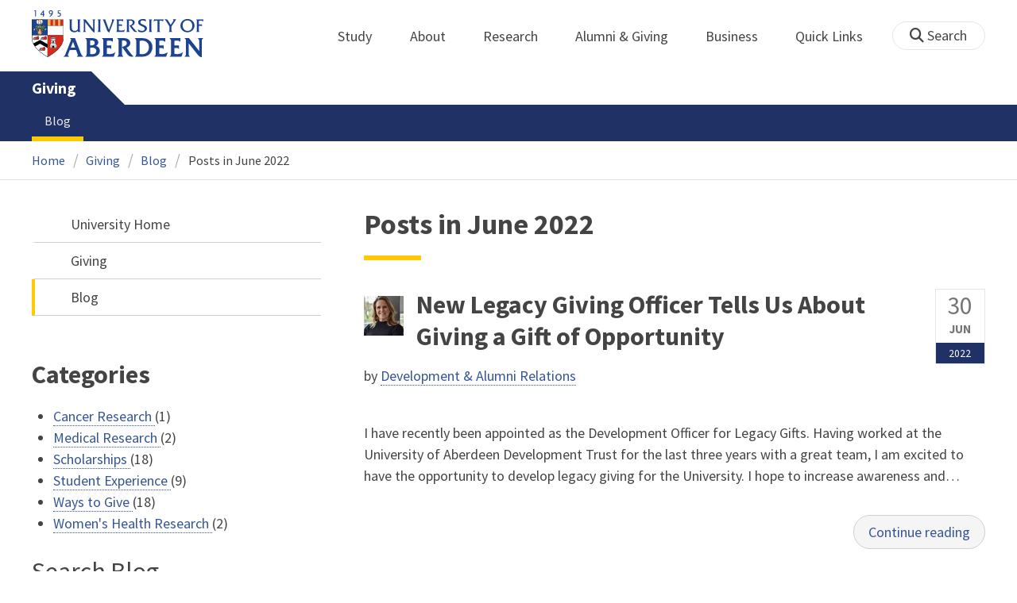

--- FILE ---
content_type: application/javascript
request_url: https://www.abdn.ac.uk/apps/blog/site/js/opentext_responsive/calendar.functions.js
body_size: 1454
content:
/**
 * Javascript function for archive calendar
 *
 * Created 14 Mar 2011
 * Updated 14 Apr 2017
 *
 * Last update: markup is already progressively enhanced; removed setup function.
 *
 * @author Allan A Beattie
 */

// progressively enhance the year select - assuming there is one
var calendar_year_form = document.querySelector('.calendar_widget form');
if (calendar_year_form && calendar_year_form.addEventListener) {
    calendar_year_form.addEventListener('submit', function (e) {
        e.preventDefault();
        var the_select = this.querySelector('select');
        archiveCalendarSwitch(the_select.options[the_select.selectedIndex].value);
        return false;
    });
}

// progressively enhance the search button
var search_widget_input = document.getElementById('kw');
if (search_widget_input && search_widget_input.addEventListener) {
    search_widget_input.addEventListener('keyup', function (e) {
        this.parentNode.getElementsByTagName('button')[0].className = (this.value != '' ? 'active' : '');
    });
}

function archiveCalendarSwitch(archive_year)
{
    // find the archive calendar on the page
    var the_calendar = document.getElementById('archive_controls');

    // find the currently displayed calendar
    var the_archive_years = the_calendar.getElementsByTagName('div');
    for (var i = 0; i < the_archive_years.length; i++) {
        if (the_archive_years[i].className.search('active') != -1) {
            var current_calendar = the_archive_years[i];
            break; // found it, no need to continue
        }
    }

    current_calendar.className += ' faded';

    selected_calendar = document.getElementById('calendar_' + archive_year).parentNode;
    selected_calendar.className += ' faded';

    // show the loader for a moment...
    setTimeout(function () {
        current_calendar.className = current_calendar.className.replace(' faded', ' offscreen');
        current_calendar.className = current_calendar.className.replace(' active', '');
        current_calendar.setAttribute('aria-hidden', 'true');

        selected_calendar.className = selected_calendar.className.replace(' offscreen', ' active');
        selected_calendar.className = selected_calendar.className.replace(' faded', '');
        selected_calendar.setAttribute('aria-hidden', 'false');
    }, 750);

    document.getElementById('currently_viewing').innerHTML = 'You are currently viewing the calendar for ' + archive_year;

    // stop the default link behaviour
    return false;
}
